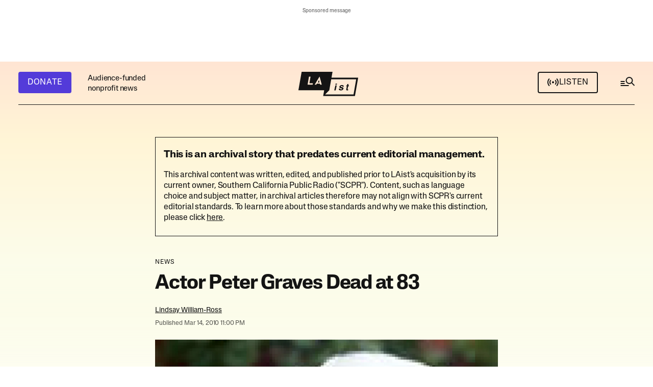

--- FILE ---
content_type: text/html; charset=utf-8
request_url: https://www.google.com/recaptcha/api2/anchor?ar=1&k=6LeyPEIlAAAAAPHMHlMH75IDpi4zj-rg0_a5lZ1t&co=aHR0cHM6Ly9sYWlzdC5jb206NDQz&hl=en&v=PoyoqOPhxBO7pBk68S4YbpHZ&size=invisible&anchor-ms=20000&execute-ms=30000&cb=us8ohgmahwf3
body_size: 48812
content:
<!DOCTYPE HTML><html dir="ltr" lang="en"><head><meta http-equiv="Content-Type" content="text/html; charset=UTF-8">
<meta http-equiv="X-UA-Compatible" content="IE=edge">
<title>reCAPTCHA</title>
<style type="text/css">
/* cyrillic-ext */
@font-face {
  font-family: 'Roboto';
  font-style: normal;
  font-weight: 400;
  font-stretch: 100%;
  src: url(//fonts.gstatic.com/s/roboto/v48/KFO7CnqEu92Fr1ME7kSn66aGLdTylUAMa3GUBHMdazTgWw.woff2) format('woff2');
  unicode-range: U+0460-052F, U+1C80-1C8A, U+20B4, U+2DE0-2DFF, U+A640-A69F, U+FE2E-FE2F;
}
/* cyrillic */
@font-face {
  font-family: 'Roboto';
  font-style: normal;
  font-weight: 400;
  font-stretch: 100%;
  src: url(//fonts.gstatic.com/s/roboto/v48/KFO7CnqEu92Fr1ME7kSn66aGLdTylUAMa3iUBHMdazTgWw.woff2) format('woff2');
  unicode-range: U+0301, U+0400-045F, U+0490-0491, U+04B0-04B1, U+2116;
}
/* greek-ext */
@font-face {
  font-family: 'Roboto';
  font-style: normal;
  font-weight: 400;
  font-stretch: 100%;
  src: url(//fonts.gstatic.com/s/roboto/v48/KFO7CnqEu92Fr1ME7kSn66aGLdTylUAMa3CUBHMdazTgWw.woff2) format('woff2');
  unicode-range: U+1F00-1FFF;
}
/* greek */
@font-face {
  font-family: 'Roboto';
  font-style: normal;
  font-weight: 400;
  font-stretch: 100%;
  src: url(//fonts.gstatic.com/s/roboto/v48/KFO7CnqEu92Fr1ME7kSn66aGLdTylUAMa3-UBHMdazTgWw.woff2) format('woff2');
  unicode-range: U+0370-0377, U+037A-037F, U+0384-038A, U+038C, U+038E-03A1, U+03A3-03FF;
}
/* math */
@font-face {
  font-family: 'Roboto';
  font-style: normal;
  font-weight: 400;
  font-stretch: 100%;
  src: url(//fonts.gstatic.com/s/roboto/v48/KFO7CnqEu92Fr1ME7kSn66aGLdTylUAMawCUBHMdazTgWw.woff2) format('woff2');
  unicode-range: U+0302-0303, U+0305, U+0307-0308, U+0310, U+0312, U+0315, U+031A, U+0326-0327, U+032C, U+032F-0330, U+0332-0333, U+0338, U+033A, U+0346, U+034D, U+0391-03A1, U+03A3-03A9, U+03B1-03C9, U+03D1, U+03D5-03D6, U+03F0-03F1, U+03F4-03F5, U+2016-2017, U+2034-2038, U+203C, U+2040, U+2043, U+2047, U+2050, U+2057, U+205F, U+2070-2071, U+2074-208E, U+2090-209C, U+20D0-20DC, U+20E1, U+20E5-20EF, U+2100-2112, U+2114-2115, U+2117-2121, U+2123-214F, U+2190, U+2192, U+2194-21AE, U+21B0-21E5, U+21F1-21F2, U+21F4-2211, U+2213-2214, U+2216-22FF, U+2308-230B, U+2310, U+2319, U+231C-2321, U+2336-237A, U+237C, U+2395, U+239B-23B7, U+23D0, U+23DC-23E1, U+2474-2475, U+25AF, U+25B3, U+25B7, U+25BD, U+25C1, U+25CA, U+25CC, U+25FB, U+266D-266F, U+27C0-27FF, U+2900-2AFF, U+2B0E-2B11, U+2B30-2B4C, U+2BFE, U+3030, U+FF5B, U+FF5D, U+1D400-1D7FF, U+1EE00-1EEFF;
}
/* symbols */
@font-face {
  font-family: 'Roboto';
  font-style: normal;
  font-weight: 400;
  font-stretch: 100%;
  src: url(//fonts.gstatic.com/s/roboto/v48/KFO7CnqEu92Fr1ME7kSn66aGLdTylUAMaxKUBHMdazTgWw.woff2) format('woff2');
  unicode-range: U+0001-000C, U+000E-001F, U+007F-009F, U+20DD-20E0, U+20E2-20E4, U+2150-218F, U+2190, U+2192, U+2194-2199, U+21AF, U+21E6-21F0, U+21F3, U+2218-2219, U+2299, U+22C4-22C6, U+2300-243F, U+2440-244A, U+2460-24FF, U+25A0-27BF, U+2800-28FF, U+2921-2922, U+2981, U+29BF, U+29EB, U+2B00-2BFF, U+4DC0-4DFF, U+FFF9-FFFB, U+10140-1018E, U+10190-1019C, U+101A0, U+101D0-101FD, U+102E0-102FB, U+10E60-10E7E, U+1D2C0-1D2D3, U+1D2E0-1D37F, U+1F000-1F0FF, U+1F100-1F1AD, U+1F1E6-1F1FF, U+1F30D-1F30F, U+1F315, U+1F31C, U+1F31E, U+1F320-1F32C, U+1F336, U+1F378, U+1F37D, U+1F382, U+1F393-1F39F, U+1F3A7-1F3A8, U+1F3AC-1F3AF, U+1F3C2, U+1F3C4-1F3C6, U+1F3CA-1F3CE, U+1F3D4-1F3E0, U+1F3ED, U+1F3F1-1F3F3, U+1F3F5-1F3F7, U+1F408, U+1F415, U+1F41F, U+1F426, U+1F43F, U+1F441-1F442, U+1F444, U+1F446-1F449, U+1F44C-1F44E, U+1F453, U+1F46A, U+1F47D, U+1F4A3, U+1F4B0, U+1F4B3, U+1F4B9, U+1F4BB, U+1F4BF, U+1F4C8-1F4CB, U+1F4D6, U+1F4DA, U+1F4DF, U+1F4E3-1F4E6, U+1F4EA-1F4ED, U+1F4F7, U+1F4F9-1F4FB, U+1F4FD-1F4FE, U+1F503, U+1F507-1F50B, U+1F50D, U+1F512-1F513, U+1F53E-1F54A, U+1F54F-1F5FA, U+1F610, U+1F650-1F67F, U+1F687, U+1F68D, U+1F691, U+1F694, U+1F698, U+1F6AD, U+1F6B2, U+1F6B9-1F6BA, U+1F6BC, U+1F6C6-1F6CF, U+1F6D3-1F6D7, U+1F6E0-1F6EA, U+1F6F0-1F6F3, U+1F6F7-1F6FC, U+1F700-1F7FF, U+1F800-1F80B, U+1F810-1F847, U+1F850-1F859, U+1F860-1F887, U+1F890-1F8AD, U+1F8B0-1F8BB, U+1F8C0-1F8C1, U+1F900-1F90B, U+1F93B, U+1F946, U+1F984, U+1F996, U+1F9E9, U+1FA00-1FA6F, U+1FA70-1FA7C, U+1FA80-1FA89, U+1FA8F-1FAC6, U+1FACE-1FADC, U+1FADF-1FAE9, U+1FAF0-1FAF8, U+1FB00-1FBFF;
}
/* vietnamese */
@font-face {
  font-family: 'Roboto';
  font-style: normal;
  font-weight: 400;
  font-stretch: 100%;
  src: url(//fonts.gstatic.com/s/roboto/v48/KFO7CnqEu92Fr1ME7kSn66aGLdTylUAMa3OUBHMdazTgWw.woff2) format('woff2');
  unicode-range: U+0102-0103, U+0110-0111, U+0128-0129, U+0168-0169, U+01A0-01A1, U+01AF-01B0, U+0300-0301, U+0303-0304, U+0308-0309, U+0323, U+0329, U+1EA0-1EF9, U+20AB;
}
/* latin-ext */
@font-face {
  font-family: 'Roboto';
  font-style: normal;
  font-weight: 400;
  font-stretch: 100%;
  src: url(//fonts.gstatic.com/s/roboto/v48/KFO7CnqEu92Fr1ME7kSn66aGLdTylUAMa3KUBHMdazTgWw.woff2) format('woff2');
  unicode-range: U+0100-02BA, U+02BD-02C5, U+02C7-02CC, U+02CE-02D7, U+02DD-02FF, U+0304, U+0308, U+0329, U+1D00-1DBF, U+1E00-1E9F, U+1EF2-1EFF, U+2020, U+20A0-20AB, U+20AD-20C0, U+2113, U+2C60-2C7F, U+A720-A7FF;
}
/* latin */
@font-face {
  font-family: 'Roboto';
  font-style: normal;
  font-weight: 400;
  font-stretch: 100%;
  src: url(//fonts.gstatic.com/s/roboto/v48/KFO7CnqEu92Fr1ME7kSn66aGLdTylUAMa3yUBHMdazQ.woff2) format('woff2');
  unicode-range: U+0000-00FF, U+0131, U+0152-0153, U+02BB-02BC, U+02C6, U+02DA, U+02DC, U+0304, U+0308, U+0329, U+2000-206F, U+20AC, U+2122, U+2191, U+2193, U+2212, U+2215, U+FEFF, U+FFFD;
}
/* cyrillic-ext */
@font-face {
  font-family: 'Roboto';
  font-style: normal;
  font-weight: 500;
  font-stretch: 100%;
  src: url(//fonts.gstatic.com/s/roboto/v48/KFO7CnqEu92Fr1ME7kSn66aGLdTylUAMa3GUBHMdazTgWw.woff2) format('woff2');
  unicode-range: U+0460-052F, U+1C80-1C8A, U+20B4, U+2DE0-2DFF, U+A640-A69F, U+FE2E-FE2F;
}
/* cyrillic */
@font-face {
  font-family: 'Roboto';
  font-style: normal;
  font-weight: 500;
  font-stretch: 100%;
  src: url(//fonts.gstatic.com/s/roboto/v48/KFO7CnqEu92Fr1ME7kSn66aGLdTylUAMa3iUBHMdazTgWw.woff2) format('woff2');
  unicode-range: U+0301, U+0400-045F, U+0490-0491, U+04B0-04B1, U+2116;
}
/* greek-ext */
@font-face {
  font-family: 'Roboto';
  font-style: normal;
  font-weight: 500;
  font-stretch: 100%;
  src: url(//fonts.gstatic.com/s/roboto/v48/KFO7CnqEu92Fr1ME7kSn66aGLdTylUAMa3CUBHMdazTgWw.woff2) format('woff2');
  unicode-range: U+1F00-1FFF;
}
/* greek */
@font-face {
  font-family: 'Roboto';
  font-style: normal;
  font-weight: 500;
  font-stretch: 100%;
  src: url(//fonts.gstatic.com/s/roboto/v48/KFO7CnqEu92Fr1ME7kSn66aGLdTylUAMa3-UBHMdazTgWw.woff2) format('woff2');
  unicode-range: U+0370-0377, U+037A-037F, U+0384-038A, U+038C, U+038E-03A1, U+03A3-03FF;
}
/* math */
@font-face {
  font-family: 'Roboto';
  font-style: normal;
  font-weight: 500;
  font-stretch: 100%;
  src: url(//fonts.gstatic.com/s/roboto/v48/KFO7CnqEu92Fr1ME7kSn66aGLdTylUAMawCUBHMdazTgWw.woff2) format('woff2');
  unicode-range: U+0302-0303, U+0305, U+0307-0308, U+0310, U+0312, U+0315, U+031A, U+0326-0327, U+032C, U+032F-0330, U+0332-0333, U+0338, U+033A, U+0346, U+034D, U+0391-03A1, U+03A3-03A9, U+03B1-03C9, U+03D1, U+03D5-03D6, U+03F0-03F1, U+03F4-03F5, U+2016-2017, U+2034-2038, U+203C, U+2040, U+2043, U+2047, U+2050, U+2057, U+205F, U+2070-2071, U+2074-208E, U+2090-209C, U+20D0-20DC, U+20E1, U+20E5-20EF, U+2100-2112, U+2114-2115, U+2117-2121, U+2123-214F, U+2190, U+2192, U+2194-21AE, U+21B0-21E5, U+21F1-21F2, U+21F4-2211, U+2213-2214, U+2216-22FF, U+2308-230B, U+2310, U+2319, U+231C-2321, U+2336-237A, U+237C, U+2395, U+239B-23B7, U+23D0, U+23DC-23E1, U+2474-2475, U+25AF, U+25B3, U+25B7, U+25BD, U+25C1, U+25CA, U+25CC, U+25FB, U+266D-266F, U+27C0-27FF, U+2900-2AFF, U+2B0E-2B11, U+2B30-2B4C, U+2BFE, U+3030, U+FF5B, U+FF5D, U+1D400-1D7FF, U+1EE00-1EEFF;
}
/* symbols */
@font-face {
  font-family: 'Roboto';
  font-style: normal;
  font-weight: 500;
  font-stretch: 100%;
  src: url(//fonts.gstatic.com/s/roboto/v48/KFO7CnqEu92Fr1ME7kSn66aGLdTylUAMaxKUBHMdazTgWw.woff2) format('woff2');
  unicode-range: U+0001-000C, U+000E-001F, U+007F-009F, U+20DD-20E0, U+20E2-20E4, U+2150-218F, U+2190, U+2192, U+2194-2199, U+21AF, U+21E6-21F0, U+21F3, U+2218-2219, U+2299, U+22C4-22C6, U+2300-243F, U+2440-244A, U+2460-24FF, U+25A0-27BF, U+2800-28FF, U+2921-2922, U+2981, U+29BF, U+29EB, U+2B00-2BFF, U+4DC0-4DFF, U+FFF9-FFFB, U+10140-1018E, U+10190-1019C, U+101A0, U+101D0-101FD, U+102E0-102FB, U+10E60-10E7E, U+1D2C0-1D2D3, U+1D2E0-1D37F, U+1F000-1F0FF, U+1F100-1F1AD, U+1F1E6-1F1FF, U+1F30D-1F30F, U+1F315, U+1F31C, U+1F31E, U+1F320-1F32C, U+1F336, U+1F378, U+1F37D, U+1F382, U+1F393-1F39F, U+1F3A7-1F3A8, U+1F3AC-1F3AF, U+1F3C2, U+1F3C4-1F3C6, U+1F3CA-1F3CE, U+1F3D4-1F3E0, U+1F3ED, U+1F3F1-1F3F3, U+1F3F5-1F3F7, U+1F408, U+1F415, U+1F41F, U+1F426, U+1F43F, U+1F441-1F442, U+1F444, U+1F446-1F449, U+1F44C-1F44E, U+1F453, U+1F46A, U+1F47D, U+1F4A3, U+1F4B0, U+1F4B3, U+1F4B9, U+1F4BB, U+1F4BF, U+1F4C8-1F4CB, U+1F4D6, U+1F4DA, U+1F4DF, U+1F4E3-1F4E6, U+1F4EA-1F4ED, U+1F4F7, U+1F4F9-1F4FB, U+1F4FD-1F4FE, U+1F503, U+1F507-1F50B, U+1F50D, U+1F512-1F513, U+1F53E-1F54A, U+1F54F-1F5FA, U+1F610, U+1F650-1F67F, U+1F687, U+1F68D, U+1F691, U+1F694, U+1F698, U+1F6AD, U+1F6B2, U+1F6B9-1F6BA, U+1F6BC, U+1F6C6-1F6CF, U+1F6D3-1F6D7, U+1F6E0-1F6EA, U+1F6F0-1F6F3, U+1F6F7-1F6FC, U+1F700-1F7FF, U+1F800-1F80B, U+1F810-1F847, U+1F850-1F859, U+1F860-1F887, U+1F890-1F8AD, U+1F8B0-1F8BB, U+1F8C0-1F8C1, U+1F900-1F90B, U+1F93B, U+1F946, U+1F984, U+1F996, U+1F9E9, U+1FA00-1FA6F, U+1FA70-1FA7C, U+1FA80-1FA89, U+1FA8F-1FAC6, U+1FACE-1FADC, U+1FADF-1FAE9, U+1FAF0-1FAF8, U+1FB00-1FBFF;
}
/* vietnamese */
@font-face {
  font-family: 'Roboto';
  font-style: normal;
  font-weight: 500;
  font-stretch: 100%;
  src: url(//fonts.gstatic.com/s/roboto/v48/KFO7CnqEu92Fr1ME7kSn66aGLdTylUAMa3OUBHMdazTgWw.woff2) format('woff2');
  unicode-range: U+0102-0103, U+0110-0111, U+0128-0129, U+0168-0169, U+01A0-01A1, U+01AF-01B0, U+0300-0301, U+0303-0304, U+0308-0309, U+0323, U+0329, U+1EA0-1EF9, U+20AB;
}
/* latin-ext */
@font-face {
  font-family: 'Roboto';
  font-style: normal;
  font-weight: 500;
  font-stretch: 100%;
  src: url(//fonts.gstatic.com/s/roboto/v48/KFO7CnqEu92Fr1ME7kSn66aGLdTylUAMa3KUBHMdazTgWw.woff2) format('woff2');
  unicode-range: U+0100-02BA, U+02BD-02C5, U+02C7-02CC, U+02CE-02D7, U+02DD-02FF, U+0304, U+0308, U+0329, U+1D00-1DBF, U+1E00-1E9F, U+1EF2-1EFF, U+2020, U+20A0-20AB, U+20AD-20C0, U+2113, U+2C60-2C7F, U+A720-A7FF;
}
/* latin */
@font-face {
  font-family: 'Roboto';
  font-style: normal;
  font-weight: 500;
  font-stretch: 100%;
  src: url(//fonts.gstatic.com/s/roboto/v48/KFO7CnqEu92Fr1ME7kSn66aGLdTylUAMa3yUBHMdazQ.woff2) format('woff2');
  unicode-range: U+0000-00FF, U+0131, U+0152-0153, U+02BB-02BC, U+02C6, U+02DA, U+02DC, U+0304, U+0308, U+0329, U+2000-206F, U+20AC, U+2122, U+2191, U+2193, U+2212, U+2215, U+FEFF, U+FFFD;
}
/* cyrillic-ext */
@font-face {
  font-family: 'Roboto';
  font-style: normal;
  font-weight: 900;
  font-stretch: 100%;
  src: url(//fonts.gstatic.com/s/roboto/v48/KFO7CnqEu92Fr1ME7kSn66aGLdTylUAMa3GUBHMdazTgWw.woff2) format('woff2');
  unicode-range: U+0460-052F, U+1C80-1C8A, U+20B4, U+2DE0-2DFF, U+A640-A69F, U+FE2E-FE2F;
}
/* cyrillic */
@font-face {
  font-family: 'Roboto';
  font-style: normal;
  font-weight: 900;
  font-stretch: 100%;
  src: url(//fonts.gstatic.com/s/roboto/v48/KFO7CnqEu92Fr1ME7kSn66aGLdTylUAMa3iUBHMdazTgWw.woff2) format('woff2');
  unicode-range: U+0301, U+0400-045F, U+0490-0491, U+04B0-04B1, U+2116;
}
/* greek-ext */
@font-face {
  font-family: 'Roboto';
  font-style: normal;
  font-weight: 900;
  font-stretch: 100%;
  src: url(//fonts.gstatic.com/s/roboto/v48/KFO7CnqEu92Fr1ME7kSn66aGLdTylUAMa3CUBHMdazTgWw.woff2) format('woff2');
  unicode-range: U+1F00-1FFF;
}
/* greek */
@font-face {
  font-family: 'Roboto';
  font-style: normal;
  font-weight: 900;
  font-stretch: 100%;
  src: url(//fonts.gstatic.com/s/roboto/v48/KFO7CnqEu92Fr1ME7kSn66aGLdTylUAMa3-UBHMdazTgWw.woff2) format('woff2');
  unicode-range: U+0370-0377, U+037A-037F, U+0384-038A, U+038C, U+038E-03A1, U+03A3-03FF;
}
/* math */
@font-face {
  font-family: 'Roboto';
  font-style: normal;
  font-weight: 900;
  font-stretch: 100%;
  src: url(//fonts.gstatic.com/s/roboto/v48/KFO7CnqEu92Fr1ME7kSn66aGLdTylUAMawCUBHMdazTgWw.woff2) format('woff2');
  unicode-range: U+0302-0303, U+0305, U+0307-0308, U+0310, U+0312, U+0315, U+031A, U+0326-0327, U+032C, U+032F-0330, U+0332-0333, U+0338, U+033A, U+0346, U+034D, U+0391-03A1, U+03A3-03A9, U+03B1-03C9, U+03D1, U+03D5-03D6, U+03F0-03F1, U+03F4-03F5, U+2016-2017, U+2034-2038, U+203C, U+2040, U+2043, U+2047, U+2050, U+2057, U+205F, U+2070-2071, U+2074-208E, U+2090-209C, U+20D0-20DC, U+20E1, U+20E5-20EF, U+2100-2112, U+2114-2115, U+2117-2121, U+2123-214F, U+2190, U+2192, U+2194-21AE, U+21B0-21E5, U+21F1-21F2, U+21F4-2211, U+2213-2214, U+2216-22FF, U+2308-230B, U+2310, U+2319, U+231C-2321, U+2336-237A, U+237C, U+2395, U+239B-23B7, U+23D0, U+23DC-23E1, U+2474-2475, U+25AF, U+25B3, U+25B7, U+25BD, U+25C1, U+25CA, U+25CC, U+25FB, U+266D-266F, U+27C0-27FF, U+2900-2AFF, U+2B0E-2B11, U+2B30-2B4C, U+2BFE, U+3030, U+FF5B, U+FF5D, U+1D400-1D7FF, U+1EE00-1EEFF;
}
/* symbols */
@font-face {
  font-family: 'Roboto';
  font-style: normal;
  font-weight: 900;
  font-stretch: 100%;
  src: url(//fonts.gstatic.com/s/roboto/v48/KFO7CnqEu92Fr1ME7kSn66aGLdTylUAMaxKUBHMdazTgWw.woff2) format('woff2');
  unicode-range: U+0001-000C, U+000E-001F, U+007F-009F, U+20DD-20E0, U+20E2-20E4, U+2150-218F, U+2190, U+2192, U+2194-2199, U+21AF, U+21E6-21F0, U+21F3, U+2218-2219, U+2299, U+22C4-22C6, U+2300-243F, U+2440-244A, U+2460-24FF, U+25A0-27BF, U+2800-28FF, U+2921-2922, U+2981, U+29BF, U+29EB, U+2B00-2BFF, U+4DC0-4DFF, U+FFF9-FFFB, U+10140-1018E, U+10190-1019C, U+101A0, U+101D0-101FD, U+102E0-102FB, U+10E60-10E7E, U+1D2C0-1D2D3, U+1D2E0-1D37F, U+1F000-1F0FF, U+1F100-1F1AD, U+1F1E6-1F1FF, U+1F30D-1F30F, U+1F315, U+1F31C, U+1F31E, U+1F320-1F32C, U+1F336, U+1F378, U+1F37D, U+1F382, U+1F393-1F39F, U+1F3A7-1F3A8, U+1F3AC-1F3AF, U+1F3C2, U+1F3C4-1F3C6, U+1F3CA-1F3CE, U+1F3D4-1F3E0, U+1F3ED, U+1F3F1-1F3F3, U+1F3F5-1F3F7, U+1F408, U+1F415, U+1F41F, U+1F426, U+1F43F, U+1F441-1F442, U+1F444, U+1F446-1F449, U+1F44C-1F44E, U+1F453, U+1F46A, U+1F47D, U+1F4A3, U+1F4B0, U+1F4B3, U+1F4B9, U+1F4BB, U+1F4BF, U+1F4C8-1F4CB, U+1F4D6, U+1F4DA, U+1F4DF, U+1F4E3-1F4E6, U+1F4EA-1F4ED, U+1F4F7, U+1F4F9-1F4FB, U+1F4FD-1F4FE, U+1F503, U+1F507-1F50B, U+1F50D, U+1F512-1F513, U+1F53E-1F54A, U+1F54F-1F5FA, U+1F610, U+1F650-1F67F, U+1F687, U+1F68D, U+1F691, U+1F694, U+1F698, U+1F6AD, U+1F6B2, U+1F6B9-1F6BA, U+1F6BC, U+1F6C6-1F6CF, U+1F6D3-1F6D7, U+1F6E0-1F6EA, U+1F6F0-1F6F3, U+1F6F7-1F6FC, U+1F700-1F7FF, U+1F800-1F80B, U+1F810-1F847, U+1F850-1F859, U+1F860-1F887, U+1F890-1F8AD, U+1F8B0-1F8BB, U+1F8C0-1F8C1, U+1F900-1F90B, U+1F93B, U+1F946, U+1F984, U+1F996, U+1F9E9, U+1FA00-1FA6F, U+1FA70-1FA7C, U+1FA80-1FA89, U+1FA8F-1FAC6, U+1FACE-1FADC, U+1FADF-1FAE9, U+1FAF0-1FAF8, U+1FB00-1FBFF;
}
/* vietnamese */
@font-face {
  font-family: 'Roboto';
  font-style: normal;
  font-weight: 900;
  font-stretch: 100%;
  src: url(//fonts.gstatic.com/s/roboto/v48/KFO7CnqEu92Fr1ME7kSn66aGLdTylUAMa3OUBHMdazTgWw.woff2) format('woff2');
  unicode-range: U+0102-0103, U+0110-0111, U+0128-0129, U+0168-0169, U+01A0-01A1, U+01AF-01B0, U+0300-0301, U+0303-0304, U+0308-0309, U+0323, U+0329, U+1EA0-1EF9, U+20AB;
}
/* latin-ext */
@font-face {
  font-family: 'Roboto';
  font-style: normal;
  font-weight: 900;
  font-stretch: 100%;
  src: url(//fonts.gstatic.com/s/roboto/v48/KFO7CnqEu92Fr1ME7kSn66aGLdTylUAMa3KUBHMdazTgWw.woff2) format('woff2');
  unicode-range: U+0100-02BA, U+02BD-02C5, U+02C7-02CC, U+02CE-02D7, U+02DD-02FF, U+0304, U+0308, U+0329, U+1D00-1DBF, U+1E00-1E9F, U+1EF2-1EFF, U+2020, U+20A0-20AB, U+20AD-20C0, U+2113, U+2C60-2C7F, U+A720-A7FF;
}
/* latin */
@font-face {
  font-family: 'Roboto';
  font-style: normal;
  font-weight: 900;
  font-stretch: 100%;
  src: url(//fonts.gstatic.com/s/roboto/v48/KFO7CnqEu92Fr1ME7kSn66aGLdTylUAMa3yUBHMdazQ.woff2) format('woff2');
  unicode-range: U+0000-00FF, U+0131, U+0152-0153, U+02BB-02BC, U+02C6, U+02DA, U+02DC, U+0304, U+0308, U+0329, U+2000-206F, U+20AC, U+2122, U+2191, U+2193, U+2212, U+2215, U+FEFF, U+FFFD;
}

</style>
<link rel="stylesheet" type="text/css" href="https://www.gstatic.com/recaptcha/releases/PoyoqOPhxBO7pBk68S4YbpHZ/styles__ltr.css">
<script nonce="fkNmyRWhkVn0RLjLfbAkmg" type="text/javascript">window['__recaptcha_api'] = 'https://www.google.com/recaptcha/api2/';</script>
<script type="text/javascript" src="https://www.gstatic.com/recaptcha/releases/PoyoqOPhxBO7pBk68S4YbpHZ/recaptcha__en.js" nonce="fkNmyRWhkVn0RLjLfbAkmg">
      
    </script></head>
<body><div id="rc-anchor-alert" class="rc-anchor-alert"></div>
<input type="hidden" id="recaptcha-token" value="[base64]">
<script type="text/javascript" nonce="fkNmyRWhkVn0RLjLfbAkmg">
      recaptcha.anchor.Main.init("[\x22ainput\x22,[\x22bgdata\x22,\x22\x22,\[base64]/[base64]/[base64]/ZyhXLGgpOnEoW04sMjEsbF0sVywwKSxoKSxmYWxzZSxmYWxzZSl9Y2F0Y2goayl7RygzNTgsVyk/[base64]/[base64]/[base64]/[base64]/[base64]/[base64]/[base64]/bmV3IEJbT10oRFswXSk6dz09Mj9uZXcgQltPXShEWzBdLERbMV0pOnc9PTM/bmV3IEJbT10oRFswXSxEWzFdLERbMl0pOnc9PTQ/[base64]/[base64]/[base64]/[base64]/[base64]\\u003d\x22,\[base64]\\u003d\\u003d\x22,\x22w75hwqfDlsOaS8OXw5rDjsOUYMOvbMOaY8KwwobDrHDDrBMpWh8pwoXCl8K/[base64]/DnlVUW8Kzw5nDg8OfBcK4w65PG0EqHcO/wp/Cpy7DpD7CrMOoeUNtwqQNwpZkZ8KsegrCiMOOw77CkxHCp0pBw5nDjknDtCTCgRV1wovDr8Oowq08w6kFQcKYKGrCj8KqAMOhwpjDgwkQwqPDmsKBARcmRMOhCnYNQMOLZXXDl8Kiw6HDrGtDHwoOw7XCgMOZw4RWwonDnlrCpCh/w7zChQlQwrgrZiUlX0XCk8K/w7bCv8Kuw7ISJjHCpwFAwolhMsKhc8K1wp7CuhQFQirCi27Dil0Jw6k7w7PDqCt1cntRCMKKw4pMw75CwrIYw7HDhyDCrS7ClsKKwq/DuxI/ZsKjwqvDjxkeRsO7w47Di8Ktw6vDokLCq1NUa8OlFcKnGMKLw4fDn8K6Dxl4wpnCnMO/dlcHKcKRGjvCvWgqwr5CUWtCaMOhYkPDk03CrcOCFsOVYxjClFIWQ8KscsKuw7jCrlZab8OSwpLCkMKOw6fDnhtJw6JwO8O8w44XO03Dox1wGXJLw6c2wpQVbcOuKjd6R8KqfW/[base64]/CiGRNQHrDrhbDvMK2MsKjfxISw7A5cR/[base64]/Cv0PDqX1ODcKKw5AxwqUcX2bDhsOLeH/DkEZ/XcKFN1DDgGPCvWHDvRQTDMK0HsKdw4PDpsKWw6jDiMKVbMKbw4TCg0XDv0nDryR5wrpFw7ZPwrxOD8KywpLDjsORCcKdwp7ChwPCk8KeccOuwrjCmsOfw6bDlcKEw65cwro7w59BXTDCm1LCnms9Z8K9ZMOXSsKJw5/Dtjx+w74KaD7CnhouwpE4IBTCgsK+wrbDkcKowqTCjCZrw5/Ck8O3DcO1w5d7w4QVLMKSwoksIcO3wrTDkWzCpcKiw4/CsCQcBcK8wqtkBDDDu8K9KnTDuMKDLUQgRxLDvWXChFRGw5EtTMKtScOpw4LCkcKCL3LDhMKaw5LDicKmw7JYw4d3VMOOwqzClMKVw6zDiUrCucOTAEZtC0XDqsOVwooUVhE+wp/Dln0nb8Kew6UMTsKGQlTCoRDCimjDlGoXB27DosOowr4RZ8O0DxbCj8K8CFV+wrrDucKawo3DhWXCgVZSw5wkW8KkIcKIYx4Swo3CjyXDmsKfDmnDr2AWwqnCocKTwqwYecO7KH/DisK8W3PDrWFIQ8K9IMKNwrPChMKGSsOdIMKXHnl0w6DCh8KUwprDvMOaLyDDg8OJw5JtecKOw7bDscKnw6NWDg3CrcKaFT5lVw3Dl8Osw5DCiMKpW0stKMO2GsOFwq4SwoMfeE7DrMO0wogtwpDCkX/DhWPDtsOTS8KxYzgCAMOEwqVCwrHDnzbDjMOxI8Ouc07CkcKqVMOmwok/B2BFLhtNHcOWRnzCtMOqcMO2w6fDssOLFsOBw4tJwojCh8KMwpEcw4knE8OeL2hVw61aXsOPw5dOwqQzw63DhcKOwrnCugDChsKMb8KAPll/aE5ddMOJYcONw7REw5TDh8KGw6TCm8KZw5fCh25qXRtiRChDWQBiw57Dk8KvJMOrbhPCt03DicOfwpzDnhbDkcKgwqdPIiPDgDdLwod2MsOYw44iwo1LGGDDlMO3IMOfwq5pYx0iw6TCg8OhICTCncOQw77DhXvDhsK0Km4/wotkw78NRMOEwqRzWn/CqDxGw5sqacOYR1jCkzPCjjfCp2VoKcKYDcKgdcOAD8OcRsO/w4MhNl1OFwTCh8OLYBnDnsKQw7XDrzvCu8OIw5luSlLDpEbCq3FVwqscVsKhb8OUwqVKf0I7TMOkwoRSCcKYTjXDmgnDqj8mJwwST8KSwpxTaMKewqpPwphLw7XChEJfwrh9YB/DkcOTeMO4EiDDlDVzKmPDmUrCjMONf8OZFTgidlnDkMONwrbDgn/Csik3wonCnS/CvsKCw4DDjcO0LsObw4jDrsKsZBwUFMKXw6TDlWhew5DCs2LDg8KxDl7Dg25hfEkNw6jCg37Cj8K/wrPDtG5dwp4Pw61bwpEySnnDhijDu8Kyw4rCqMOyUMKLH305bGvDnMKtD0rCvW9Jw5jCtlZMwos8GQI7WDtIw6PDuMKsLlYDwrXCjVV8w7w5wp/[base64]/[base64]/Cj8OeVD7CmnPDjsKjw5Aiw5vCgMK3GG8uVXsVwq7DuGodLzLCuAZMw5HDn8K2wrE3BsOKw5tmwrx1wqI1cwHCj8Kvwr9UdsORwoAwTsK+w6FnwrLCqD5mN8Kmw7/CiMO1w7RawqrDvTrDoX5EKzMkUmnDrMKmwoppAk0/w5rDssKcw5TCjE7Cq8OXQGUTwpzDvEc/HMKtwrPDusO2fsO5AMObwrDDuVVZPHbDljvCvMO4wpDDrHHCn8OkCz3Dj8Kgw5MvWnPCtnLDqALDsSfCjzBuw4XDjmpHRDgVRcKfcUcZVXjDjcKUGmZVHcOnKsK4wr4SwrESCsKdQywWwoPDo8OyKC7DhMKEKcKvw61dw6EDfyRAwrHCug/DtyZqw7Nuw7c8NMO6w4RhQBLCtsKUTFNvw5jDl8KiwojDk8OLwrfDjk7Cg0/ColfCunPDssKWB17CoCpvAMKXw50pw73Ci3jDhcOuDnnDv0nDnsOyWMOWOMKuwqvCrnAsw48Twog+KMKowp9Uwq/Dj1rDvMKoDUrCvgBsQcO6FHbDoAsjBGEWWMKVwp/Cv8O/w5dmMwTDgMKWaGJMw6tCTkLDv03DlsKzBMKBH8KySsKGwqrCnlHDmAzCp8K0w7Yaw55QZsOgw7rCtBnCn3jDm33CuEfDqC3Dg13DsD1yeXvDpnscMFAAKsKVTGjChsOxwrzDisKkwrJyw50sw4jDpXfCrEMxN8K6EhRvKT/Ci8KgKRnDgcKKwqvDnD4EfHHDi8Oqwp9mNcOYwodYwpRxBsK3eEsWPMKdwqg2Z0M/wqgqVsKww7Y2wrwmUMOUQk3DpMOYw6Qew4vCg8OKFMKQwpxGT8OTTljDoXXCqEjCn0FFw40AVChRO0LCgSkAD8Ofwp5qw7HCvcOWwpXCmE02LMKRaMOeX3RaMMOww5wcwrPCqy5+wqszwpFrwrnChhF1ChMyM8KDwprCsRrCq8KdwqjCrgTCh1/DvGkywrHDrT57wpvDqBsEY8OZQVMiFMK9Q8KSJnrDrsKLNsODwojCkMK2YBJRwoRdaAtew5lAw6jCp8OCw4HDhjbDv8Opw4lWVcO0dWnCusOqS39gwpjCnQLCqsKuA8OZWkdQFDjDuMOew4fDmXPDpS/Dl8OHw6osK8OowrrDoBrClzU0w4xqKsKcw6TCv8KNwo7Co8K8eibCocOTKxPCvhZ7B8Kiw652LUJFfh06w4QXwq01QkURwrbDlMO4RHDCmGI4c8OTdn7DlsKzZMO5wqsvFFnCrMKBPXTClsKqC2lIVcOkEsKmNMK3w7nCpsOiwpFbSMONDcOow6sFcW/DjcKZV3bCpTlUwpIgw6p8OlHCrWFmwrcibkTCtyzDh8OtwrICw6pXAcKnFsKxb8OrTMO9w5/Dq8Klw73CmmU/[base64]/eRXDmXLCo1sewoZ3ISPCo8Kcw47DmCoNI3hawq1EwqZYwpxnO2vDv0fDoV9BwoNSw5wLw5xSw73DrFPDvMKiwq7Ds8K3fTE9w5DDrB3DtMKLwqXCiDbCuUAqfE51w5nDoD/DsThWDMK2X8OHw7AoHsObw43CrMKdJ8OcInZaNBwsTcKAY8K5wqF7KWHCmMOpw6cGEicJw4wVDAbCrGrCinozw4bChcKYHnHCoxgDZcOILMOXw5DDtAomw4JKw4jCtBt9PsOPwoHCm8O3w4/[base64]/[base64]/WhbCrhgQw7zDsSXCk0IXXjIhNiHCsyINwo7DsMOCfAolBcOEwoFBRcK/wrXDqk87NF4sVsOBRsKowpXCh8OnwoUMw6nDoFLDvcOEwrNywolAw7cNXkzCq1ErwprCnW/DhMKQRsK3woUkw47Ch8OAbsOEU8O9wrFYKhbDoRgoecOoUMOHQ8KUwroCd13CjcOzEMK1w4HDl8KGw4sPLlJGw6nChMOcOcOzwq1yYWLCoV/ChcODc8KtWk8ow4LDu8KGw7w6ScOxwrlFO8OFw6lVOsKEw6dHE8KxPik4wqtUwpjCvcKAw5zDgsKXZsOawoTCsFpaw6LCukLCuMKWXsOrLsONwqIcC8K/W8KFw7AtE8Opw43DscK4Z3w/[base64]/[base64]/[base64]/[base64]/Cl8OFTSjDuQ4Rw6/DosObwrcsw43DrcOEcMOhQQPDvkHCpMKXw7PCt11BwpnDsMO5wqHDtBoewppvw78af8K/DsKuwp7DnFBKw4kowpbDqysywp3Dk8KMehfDocOMJ8OeBAExMlTCljNIwpfDl8OZf8OXwojCi8OcCCUaw7NnwqUaVsOcJcKIPD8AYcO9UHp0w70KD8Kgw6TCsVNSdMKdf8OFBsKRw7YCwqgXwozDmsORw7PCvDclVWrCl8KdwoE3w6cAByDDjj/[base64]/[base64]/CoHPCkMKXNcKsE8KSLsK9w77CicO5w5oawoDCr2Y6w5vDtDnCj2VMw6lOD8KWAyHCncK/wrPDrsOxOcKiV8KWD0wxw7RDwpIJD8KTwpnDjGrDkQNZPsOML8K9wrfClsKTwofCpsOkwpLCvsKHKcONPR0gJsK/L3LDpMOFw7FfbwFPF23Dj8Orw4zDpx4ew74cw5cdeQXCj8O3w5nCmcK/wrp5GsKtwoTDo3fDscKKGRBUw4fCuko0RMO1w6QLwqJgT8KiOAxOZRI6w65iwoDCuys1w4nCi8K1UWXDoMKKw4HDv8O6wq7Cp8Kow49KwqNaw6XDiEtHw6/[base64]/DkcOWwp1Ka8O5w4LCgSDCtEMSwqYkw61XVsKdVMKgIBHCn3R5aMKuwrXDsMKYw7HDmMK3w57ChQHCrGHCisKGw6nDgsKyw63Cl3XCh8OALMOcWFTDtcKpwqXCtsOJwqzCicOcwqpUdcKswqckfQxsw7cnwoggVsKGw4/DmRzDtMOkw7bDjMONB2YVwq8ZwpzDr8K2wqcxSsKnEXnCssO/w6fDtMKcwqnClRnCgB7CgMKOw5LCt8OAwosCwq1RGMKMwoIfwowPdcOBwq04ZsK4w71JUsKywqNNw5xKw6rDjxzDijHDpDbCisOgN8OFw6ZYwqvDkMOwIsOqPxQjI8KMWRZXc8OvO8KTQMOXMsOfwobDhG/DgMKQw4nChzbDrSJccjbCgwgRw5FIw408wp/CoQzDtx/DkMKGDcO2woBXwr3DvMKdw73DryBubsKte8KDw6zCuMOHCzREB2vCpF4Pw4LDukZew5zCgUvDunVKw5x1KULCl8O4wrQtw6XDsm9sAcOBJsK0BsO8UwlYQcOwL8KZw5JjelvDvGrChMKtfV9/Ojlkwog+N8K+w70+w5nCrWkaw7TDnAnDscOUwpXDrxvCjQzDgwVawpnDrClzQ8OaP0fCrT/Ds8Kfw4M1CgVrw4gTesOQc8KQHEkrMl3CsFvCgMK8KsOJAsO0YlzCp8K3Q8OdQGbCv1XCn8KYA8OCwr/DszErFUYfwrvCjMKiw5jDssObw57DgsKTSR5ew5vDjEXDlMKrwpQoWH3CusOrfyJlwr3CosK5w4gUw57CoDUbw7YMwrFxUF3DkFonw7LDnMOoKMKqw5RgZA5tJybDscKECGbCrMOpFkVcwrvCpU9Jw4jCmcOxVsOJw7rCncO6TVcRCcOqwqATZ8OSZHd/IMOYw7TCq8Kcw5vCk8KjbsK5w4U7QsOhwo3CvEnDicK8SDTDoCIsw7hOwoPCvsK9w79aGjjDvcOzOUh7O3x8wprDoWtyw5fCj8KhWsOdPyh3w6g2KMK4w7vCvsO1wqvCq8ONFVQ/JDRZYVsmwqLDkHdFeMOewrwNwoUlHMK2DcKjGMKqw7nDl8KCcMKowp/Cm8KVw4gow6UFw64OY8KhShdNwpbCk8O4wqjChcKbwrbDkVjCi0nDssOzwrtIwqjCmcK/XsKEwp8jSMOww7vCuhs7AcKiwqwjw44Fw53Dn8KjwqdqHcKQDcKhwrvDhnjCjEfDlyd1TSh/PFzCtsOPO8OSOXdsbk/DjCVsDzhAw6Q4ek7DjAE4GyzCoAdOwplWwqRwKMOGfMKJwrTDosOzd8K0w6w7EisdYsONw6jDm8OEwp1pw4IJw6nDqMKaZcOlwpUMVsK+wpsBw6nDuMOTw5JeX8K7JcOnYcO5w6JewrBKw7pBw7bCrxgRw6XCg8OYw6lFBcK5AgLDsMK5fy/ChlrDuMOuwqTDknY3w4bCt8OzdMOcWMOcwrQATVNDw5fDrcKowropTBTDrsKnwpTDhjs5w6PCtMO7WmLCr8O7DSnDqsKKCjvDqExDwrjCsQHCnkB+w5pPY8KIEEVIwrvChcK+w4/DssOIw53Dqn9XOsKDw4vCh8KGO1Ilw4fDqWZvw4TDmUxuw5rDnMOaKGTDqEfCscK9J2pKw5PCicOFw7gIwq7CtMOIwopMw7DCjMK3LUpVSQlMbMKPw6vDrkMQw5gTEX7DvMO/bsO1M8Kkelxhw4TDp1l5w6/Cl2jDgsK1w6gvWMK8wqo9a8OlMsKvwoVUwp3Cl8KYByfCssKnwq7Dn8OUw67DosKcYRxGw40IbijDqMOpwprDvcOPw6nCisOqwqrCkCzDm2NuwrzDocO8KwtaLnzDgSNTwp/CuMKTwojDqGnDoMKQw5JHwpPCqsK9w4cUfsOiwoXDuCXDrgDClQZ6UkvCmkcFLHQuw6U2VsOuRXwMUFPDh8Ojw4pyw7hRw4nDrRvDjlDDosKmw6bCjsK3wooZK8OyScKsMEx+C8KJw6bCsz9bPU/[base64]/w5fDhUEjFMO0aMKELUs/UmJYFsOGwqrCrMOgbMKuAR9vDVnCmSIwXCLCrcKAwofCqxvDr3PDu8KJw6fCuwXCmATCvMOsPcKMEsK4wp3Cp8OYN8KzTsO+w5vCjSvCoHzCnB0cwprClsOiDSFAw6jDrBF3w4caw7F1wrtYXnYXwoctw4AteX1NUW/Dom/DicOmLT8vwosvXwfCkFsUf8KJMsOGw7XCrCzCkcK+woLDkMOmOMOETznCgAc9w6zDnm3DlsOew505wobDoMO5FgTDqQgawobDqi5KVT/DicOIwqgsw4PDuhpgBMK3w45pwqnDuMKew77DqV0bw47Ci8KQwp51wqZyBMO+wrXCh8KbPcO1MsKBwr3ChcKaw5lGw77Cg8KMwowuXcKbOsKiM8Oew5zCuWzCp8OLJB7DmnzCpHI2w5/Ct8OxFsKkwq49wolpN34Swq0HJcOAw5EdF0IFwroSwpLDo0jDiMKRPiYyw7bCsDkzeMKzw73DisOXw6fCimLDoMK3ehp9wqrDjTd1E8OkwqR/w5bCu8OIw4A/w6srwrXDsm8Sf2jDi8OOL1VSw4HCncOtfDB4w63Cl0bCoig4HijCrVoAMTfCiUvChmRbFEfDjcOAwqnCk0nCrXNXWMOLw41+U8OBwqwvw5jCvsKANQxWwqPCrELDnSLDim/[base64]/[base64]/CF3Dn8OXT8OIw6cUw4VOwpg8Jwlew4liw4tFCsO1Lh9aw7LDn8O/w6jCrsKdTF/DuDfDmnzDhHfDocOWZMOaAFLDnsO+CsOcwqx8TX3Cn3LDnETCrSItw7PCuT8Ow6jCmcKuwp5ywpxfFk7DoMK4wpMNNlI4LMK+w67DsMOdLcObGMOqwq41EsOIw6vDmMKFCRd/w5jDsyhBcTtGw4nCp8OYDMOvfzXCoHViw59KPBLDuMOlw7t4Jg5TVMK1wpwfeMOWN8OZwpM1w4FxZWTCiG4Jw5/CssKJLH5/w6c5wqESb8Kxw6fCtnTDiMOaJMOZworCtzx2BTHDtsOFworCj1TDk1MYw5ZmBmrCjMOrwpc8EcOeF8OkBgJDwpDDngU3wr9HOGfDu8O6LFASwqt7w47CmcOZw6gdw63Cn8OYR8O/[base64]/[base64]/[base64]/Cv3rDqRgcwrbDisK+w495VAzDvBLDvcOfw58mw4zDpMKdwpHCqnfCoMOVwqPDp8Ouw6hLCx/[base64]/DslPDpsKZLmnCqcO5DMOTwowYUhrCgSUXSFHCr8OQS8Ogw50/w5VVcBo+w6vDpMKuJcKDwoB/wrbCq8KgYcOzaSB8wo4UM8KRw7XCpU3CqsOIb8KVWVjDmSRrdcOOw4AIw7nDgMKZG3pgdmNJwqJQwowAKcKFw48hwoPDq2t5wo/DjVlGwq/DnQlWdMK+wqXDt8KTwrzDojBXWFLDg8KCDQRTe8OkECjChGTCp8O9dHnCiHc0D2HDlH7CucOgwrjDoMOjL0nCkCYMwrjDuiQ4wpXCv8Knwrd4wqHDvgxndxDCqsOWw4NoHsOtwofDrG/[base64]/wpdsbhFRF8KBU1NHwp0Ew7tsbMK+w5RudEjDv8Oww5HDn8KcWMOHwqlCQ1bCoXvCgMK+ZMKuw6PDgcKGwofCo8O8wp/CoG93wrYldm3Cs19MXEHCiCDCvMKEw7fDrCkvwpd2w6UuwrM/acKFY8O/HCHDiMKZwr1oB2NEO8OddWMpbsONwrZJQsOuesOUT8K/eC3Din9vbsK3wrRMw4fDucKcwpPDt8K1TxkKwqBpP8OPwovCqMKXJ8KFXcKOw5o6wppDwqnDiwbChMKqPD09dnjCulbCuFZ9TG4iBX/DoiTDiWrDv8OjWDA1eMKkwoPDhVHDmRPDgMK0wqvCm8OqwrhLw51QPW/DnHjCkj3DoybDmR7DgcOxfMK4E8K/w5LDsyMYRmfDo8O2wppzw7l1IybCrToeAyBhw6pNOQNvw7ohw7zDjsO5wpN+WsOWwrx9PB9hcHHCqcKiB8OPWcO6XyVpwo5HJ8KPRkJDwqZKw4MTw7fDvMOgw4AEVi3DnMKNw5TDtwtxO3NmNcOXO0nDusOGwq8DfcOMVRoXRMOVa8Kdw58RIT8/bMOTaErDnjzCg8Kawp7Cn8OhdMOHwpgXw6fDg8KWHzjCjMKoa8K5RRZQS8OdMHPCoTZPw67DvwTDj2bDsgnDiiDCtG4qwr/DvjbDu8O8JxMcNcKZwrpGw6MFw6/Dgh8dw5NNNcK9eTTCrcOUF8KoQm/Ciz/Dpi0sITUrIMOfNcOIw7QEw4R7O8OCwp7DrU8GOErDn8OhwpBXCMOMHmLDnsOUwpvDkcKuwpxYw4lbYGRbJnTCnFPCoDzCl2/[base64]/CuREWwrJRw4woRsOKwpzCsW5SQBZYCcKffsO+w658QcKmQFHCkcKvBsOATMOCw6wjF8K7c8Ktw4p5ah/CrQXDnBN8w65PUVDDrcKfV8KcwpgZUcKQEMKWCEPCkcOtZcKMw6HCo8KNOl1kwp1Iw63DkzZVw7bDkwdKwrfCr8KdA2NAByccR8OoT37CrAI6WghCRB/[base64]/CmMOuR8KRwobCv8K9Gy/[base64]/Ct8OiwqXDsXUmEcKMwoURUAPCqMO0wrsqbCUBw5/[base64]/PcOjwrwFwrbDuF3CtcK5w6vDs8OEFBweZ8OTZGrDr8Kaw7syw6TCpMOiS8K9wqLClcKUwrwsRMKUw4MPaiHCkx1aesKbw6fDg8Orw4kVAnHDjT7DlsOZRnzDqBhPbsKOCmbDh8OGccOcDMO7wrFjMMOww5zChcOfwp/[base64]/eGpvR8Kowo0KEQQJwqzCmDd4w5bDrcOSKT1zwqBkw5jDsMObMMOaw4fDrHovw4PDlsOZHFPCjcOrw7DCuWgKA3RLw4V+AsKjCTnDpwXCs8O8KsK3XsOqwq7DpVLCg8OoMMOVwrHDg8KrfcKYwpVlwqnDvzFsL8KpwrN8FhDCkV/DlcKqwqzDqcOXw4xJwoXDgkRwPMKZw7Z9woo+w7xyw4jDvMKBCcKkw4bDmcKBbkwOYTzDp0BpAcKhwpEvUjYCRV/Ct1/DqMKNwqEOd8KUw6QUbsOPw7DDtsKvSMKCwrdswrRQwrfCmE7ClhvDqMO1JsOiSMKrwpXDoj9edEcmworCn8O+AsOTwqwbPMO/ZynCgsKVw6/[base64]/NjlYwr7Cng3Do1MWwoHCkQtiwrbDscK4RFoUFMOZPVFrT2rDqMKLZsKBw7fDosO+bkklwqs+XcKgV8KJLcOHKcK9H8OzwqfCq8OVAHvDkR4Ow7jDqsKFNcKqwp0uw4rDh8KkBiF7ZMO1w7fCjcOBcyo4fMOnwq9Cw6XCrH/CisO7wp1kVMKIZsOhE8K+w67CncO6UjVhw4Qrw4wlwrDCpm/CtsOZO8Oiw6PDrQQLw7Fgwo1ewpRlwqTDuHbCunfDu1cAw73Cr8OpwrTDjE7ChsOQw5fDggjCuTLCvXbDjMOgUWLCnR3Dg8OAwr/DhsKYdMKdGMK6UcORQsOqw5LCncKLwpPCrmB7HQMDSDJTdcKLNcOsw7rDtMOuw5puwrHDv0ofJsKMaSFKOcOnQ1REw54SwqhlGMKWY8OrJsKyWMOhMcKOw78IQHHDn8Oyw59lfMK3wqNSw4/CtVXCqcOSw5DCvcKIw4/DmcONw7AUw5B0a8OwwodhXT/[base64]/CjWkYwpwRw6rChwE9Y8KlEcO1Y8KYw4TDrVd6NnTCjMOwwpA/w7g8wrXChsKcwoEVD1cpJ8KwesKVwp9Cw6towpQnZcKHwqRMw6t2wodXw6XDp8KQLsOhXVI2w4LCrMKUR8OpIEzCusOiw6TCssKtwroyUcKKwpXCuH/ChsK3w4zDgsO5QcOSw4bCqcOnH8KJwqzDnsKgdMOcwoYxT8KEwp/DksOhY8KFVsOQKHTCtGMcw79Yw5XChcK+CMKDwrTDv3ZDwprCssOqwotdRWjCgsOYa8OrworCunDDrCk3wr5xwoAEw7I8PjnCr2pWwoPCrsKWMcKDFnXDgcKLwqQyw7nDoipdw6xyFyDCgl7CvxJjwoc6wpJww4FabVzCusK/[base64]/JEzCjG7DvhvCtHIrScO3OCAbwqETwp/DtRTCl8Orw6pIHMK4QwjDmwHChMKySk3Dh0/CmAAaa8O5dFs4bHzDi8OBw6o0wrA/[base64]/DqmTDpMKoasKAYsK9w5dTwobDkSpYwpXDjMOQw7nDo1jCtMOFe8KzJklvID83Wxgnw6l9ZMKrBsObw4rCq8Onw4HCvTbDi8KwETTChXrCu8OewrxMFh88woRgwppgw4LCoMOxw6bDlMKLYcOmPX88w5A2wqVYw4EqwqzDpMKEYDrCjsKhWD7CgRbDpSnDpcO/wpnDo8KdScKLFMOBw4kPbMO5C8KFw5wmfFPDhV/DssOAw7nDhV4cGcKpw6sbSSQ2QTwcw6rCtEnCh18vKlzDn1DCgMKiw6XDvcOSw7rCl112wpnDrGPDrMO6w7DCumJhw5dEM8Oaw6bCrVs0wrPDgcKow71Lwr/DjnfDmlPDmyvCsMORwoXDqAbDosKJY8O+TSDDosOKbcK0MEdbacK2U8Ogw7jDscKHX8Kswq3Ds8Klf8Kaw4Umw5bDncKww4x7U0LCi8O/w4dwF8OHWWbDjcKkKSTCoVAyScOCRX3DjQBLDMOyGsK7a8KLaTAZT01Fw4LCl30qwrM/FMK/w5XCo8Onw5Rqw5Jvw5rCnMKHGMKewp5nYRHDusKrIMObwrBIw54AwpTCssOrwp8mwq3Dp8KTw6h8w4jDvcK3wr3Ci8K6wql9B3bDr8OpN8OTwrvDhEJLwqzDjmh/wrQnw60fMMKew7UGw5RSw7DCkQxtwpvCn8ODSH/[base64]/[base64]/CncKrw7N2B8KzUUBfw5wgw4UADMOzOXExw60tSsK8SMO4S13CjHkga8OsKX3Djg0ZPsKpR8K2wolyCcKjWsOeacKaw5graVMjUCfDt1LCoDfDrHtvVQDCusKgwpfCoMOAEDvDpw3CucOewq/[base64]/Dn8O8RMOmN8KCw7HCnw3DhD3DsBBJTXTDr8KAwpDCjT/CmsOaw5EAw4XCuBFcw7zDnFQ3esOlIEzDp13CjAHCjzbChMO4w7ELa8KQSsO8O8KqO8OjwqXCgsKGw5Nbw7RNw4BkSz3Dh3XDnsKCYsOAwpomw5HDj2vDoMOcKW4xOMOqNcKXJGzCi8OKPzQbLMKlw4N1FkfCn3JBwq9HbsO0FCkLw6PDlAzDu8O/woA1GcO9wpDDj2wMw5oPW8KkAkHDgwDDt3czRz7DpcOQwqDDmhooRX1KN8OTwrs2woVnw7PDs3A6JgTCrCnDt8KMdhrDqsOpwqAxw5YIwoNqwoZdA8KiaW5GacOjwqvCu2Ecw7vDpsOzwrFxQ8KuJsOOw6Y2woHClU/CvcOxw4bDhcOwwohjw6fDhcKUQyBow7vCr8KZwosyWsO0ZzYAw4gJPXPDksOqw6lHDcOaKHpzw5/CvS57On0nHsObwr/[base64]/[base64]/[base64]/DiAwXKcKkwrLCjsKBR2rCpsOEIMO8GMKrGT0GVjDCpMKmXMOfwp1jw4bDiRoSwpVuw4jClcKFFkZURWwdwq3DiC3CgU/CiFvDusKLFcKXw7zDjhfCjcOCaDHDhylzw4g8G8KPworDkcOLJ8KGwqXDosKTWH7CoT7CuzvCgV/Dgy8/w5gmZ8OwXcKlw5U7TMKRw67Cv8Okw7dIFGzDgMOxIGB/KMOJQcOreSXCp1XDlcOnwrQganPCgjU9w5UgGMK3fkJ0wrjCtMOwKcKvwpnCrgVBOsKqd18gX8KXdC/[base64]/CocOcw7jClMOywr46bsKWNmoQeGcrH8OoTMK7UcORcDLCozvDtsOCw4AbQQnDosKYw6XDtSQCZ8OTwrx4w5Rnw4sbwpHCtXMneRvDrRfDtMO4cMOtwoxbwqrDoMO4wrjDjsOMSlNgRlfDp245w5fDhwUmOcOXMMKDw4nDscOSwpfDmMKzwrkaP8ONwo/CvcOWesKUw4YKVMKMw6XCt8OgTMKUVCXChxvDsMODw6NsWGMXV8KQw7jCu8K5wr5xwqRUw7UEwqt4wpk8w5pOVsOnBwUawonCh8KfwoLCvMKROgQWwpDCm8Oiw7R+SSjCpsOYwqd6fMOsayFwAcKdHApDw6hfF8OVIiJufcKrw594C8K4bT/Cmlk4w59cwrHDk8OXw5bCoGnClcKtJ8Kzwp/[base64]/F8O/w6bCisKPw5JdflbCtsKvw6Row53DmsO/LsOYeMOPwpHCiMOXwrkVOcKzQ8KWDsO0w70WwoJ0YkgmQh/CocO+Ol3Dr8Kvw4ldw5zCmcO5Y17Cu3J3wqDDtTAgDhMjIMKBJ8K+YUAfw7jDhlsQw6/CrjcFA8KfTVbDlcKgwqp7w5t7wol2w7bCvsK9wrLDvXPCn0BAwqt2UcO1cGnDuMK/IsOtDirDtAQbw4DCjmLCgMKjw4XCoVsdGwvCu8KZw4ttb8KCwopBwobDkS/DnRQFw4saw6Q7wo/[base64]/DjAJOIsKFJcOKwqXDjXjClQZpczrDpAUjw4djw45iw6XCtk7Ch8OYAWDCi8OhwqtBQ8KXwrTDvTXChcKYwpVWw6haccKIH8OwB8KlXcKtFsOcYGjCsRDDnsOww6LDpSvCoDo/w6YwNUHDiMK0w7PDvcKia0rDgzrDncKmw77Cn2pnXcKrw4l6w4LCmwDDlcKQw6M6w6g2MUXDqAoEczbDn8OHZcORNsKuwqnDiR4se8OowrVtw4DClWgfXsO3wrUNw5fDncK+w6xHwoQcDj1Mw4d1Az/CqcOlwq8Uw6zCoDR4wq8Bby5RUnTCmFt+w6HDjcONY8KWPsK7D1/Ct8Omw5rDlMKGwqkfwoZCYhHCpinClQhswobDjnkEMG7Dr3tYVUx0w4TCjsK3w4kvwo3Cg8OgOcKDEMKQGMOVM2R5w5nDrBHCgUzDsQDCph3Du8KbO8OSAm49B28SNsOHw61ww4x7fcO9wqzDtVw4CSRXw7rClRhQWz/Cp3JmwoLCqyIuF8KQeMK1wrrDpEJMwoYzwpPCl8KpwoDDvmcZwocIw61KwrDDgjBGw74KARE2wrcDI8OIw7rDhXEOw4MeEMOGwpPCoMOOwoPCp0gkVHIBJ1rCscKbZynDsjNPV8OHD8OZwqYjw5jDlsOXBGBjQ8KzWMOKWcO2w6wXwr/DvMOtPcKyHMKkw5lqfTFqw5UGw6Ngen0pL1bDrMKGYU3DmMKWwo7CtFLDmsKpwoXCpA8kfSQFw7PDqMOhGW8Ew5dpMj8aJxjDkgp8wozCtsO/GUIgZ0wPw6fCgwXChhrDk8Kdw7bDsCZkwoZ1w5A9AsOjw4bDvmd/wqMKXWNow790M8OlBkDDv0Abw4wHw6bCqlk5LhdFw4kjAsOwQmIZEcOKBsKNGjBOw4nDhcOuwqdIJzbDlCXCgBXDn29mTR/CpR7Dk8KmecOiwr8kFDYfw6xkODDCrBh8ZCkRJxk2FgQRw6UTw4hsw58fOsKkLsOmVhjCsyhZbgjDtcOMw5bDm8ONwrgnK8OaHB/CqXXDuxNVwphoAsOpVBQxw60awrHCqcO6wqBvKhIgwoVuW3XDksKpQgA4YFFaT0lDFxZowrNew5jCtUwRw4gUw6c0wqAaw7Q7woc6wocew4bDqgbCtQpXw7jDplpXKzQKX3YXwoZtLWs3UXPCgsOWwrzDl0zDsz/DvQrClSQvViIscMOkw4XDhgZuXMOIw6NRwqjDgcOnw5ZLw6NyOcOoGsK/CwvDssKew4F1OsOVw4VfwpvCpgrDgcOxPTjCsFIyPFrDvcK4XMKRwpozw7rDl8O1w7fCtcKSAMOvwrpewqzCghvCq8KXwoPDt8K/[base64]/JS58woM5w7BbMiHDkEPDmcKLw4IGw6/ChWg9w6o0wqBGJ1/Co8KcwpwhwqE7w5dNw5Vlwo9Fw64lMRo7wpHDviHDlsKAwpzDk04hAsKww5fDhcKpOWUWEyvCh8K3YCXDncOIa8O8worCiBs8K8Kgwr8BIsO7w4VTYcKQCMK/[base64]/OnDCsEHDkcOgUxl3w6rDpsOQw7gowqnDlVbCp27CvVjDknoPCQnCh8K2w59tMcOHNDVUw5s4w5ocwoPDtiIkHcOdw4vDrMKswobDrcKhJMKQNMOYRcOYXMK7XMKpw7TCl8OzSsOBYmFFwr7CqMKyPsKBGsOeAh7Csw7Cr8K2wrzDt8OBADN/wr3DuMO+wqdZw5/DmsOQwqTDqsOEf0vDvhLCmUzDuF/CpcKvMG/[base64]/[base64]/CuREnEMKWQg3Ct1bCuUsLw6gzIsO5X8Oyw77CjzfDmggvEcO0wotKb8Omw73DscKcwrt+EmIJwr7CqcOLYFF4YxfCtDklRsOXd8KsB1Nuw53DuhnDscK7W8OTdsKBYsOvUMKaBcO5wp1sw49WezrCkwNCCjrDvC/CpFIWwpcpUnNLZ2MfFSLCmMKoR8OtKcKOw5rDjgHCpBfDs8OBw5nDiHNLwpHDn8Okw4QGI8KAc8K/w6vCsC3CtTfDmTNVXcKoblPDrTtZIsKfw4kxw6Veb8KUYTE/w47CuTRrfSArw5zDkMKRIjLChsKNwrvDlMOHw69DBVo/wq/Co8K/woFjIsKPw7jCsMKxAcKew5/Cj8KQwrzCqnMYCsKewr93w7R6PsKgw4PCt8KWKmjCt8OxSmfCpsKADDzCp8KBwqrCpm7DtkbDssOzw4dXw4PCoMOJKEPDkRPCoGfDtMO5wrjDozLDr28qw5E7PsKjQMOyw7rDmA3DpgLDgRXDlxEvN1USw6sbwoXCgDQjQcOpNsOew4tNZDoNwrdHU3nDnx/DpMOXw6rDvMOJwqsXw5Auw6lKbMOtwqw2wrLDnMKgw4MZw5PClsKAVMObTsOnRMOIGzIpwpADw7V1E8KCwppkej7Dn8KnEMKoZSzCjcOhw4nDqBbCvcKsw5sywpU/wocrw5jCuCNhI8KiU1R9AcOhwqJ1GDgGwpzCn0/DkzVTwqPCgEnDtFTChUxCw7owwqLDpjlsGGTClEPCncK0w5lNw5ZHOsKuw6vDt3zDtcOTwq5Vw7HDscO8wqrCtDjDqMKNw508SMOMRi7CrsKYw7klNXstw4UAfcOiwrzCulTDh8O5w7HCt0/[base64]/[base64]/Ct8OgwqFML8OPGkw6w7FFwp/DnsKUwpdFWBkMw5zCvcKZHcOWw43DpMOpw5RhwpQzFxpLAAfDhsK6WU3DrcO7wqTCv0rCoD/[base64]/[base64]/DpMKJw67CkHnDuMOPwr7CusOxCz4zw5LDuMK3wobDlW15w4tfb8Kqw70wLsO7wo5ow7x7W3hGVw7DkyJ/S18dw6s4w6zDs8KywprChQNxwr0SwqY5HQwywqbCiMKsB8KLXsKzccKGX0Yjwqdgw73Dj1/DqAfCvV0/OMK7wpZ2EMOhwpt1wqLDmnLDpmAkwpXDn8K0w5jDncO/[base64]/wpxWG8OdwrEDfcKGwq0nw6w8dcOUworDp1gbworDq2/CgsOPcnjCv8OneMOTSsKawoXDl8OVL2YLwoPDhwRvR8OXwrMKSiDDjQ0dw6ROOWp1w7vCnFtrwqfDnMOIaMKvwrzCmw/Donh9w5HDrCxuUR1YEXPDoRBbVMO3UATDiMO+wqdKSCFvwq8lwqUOFHvCgcKnSHNXSkohw5DDqsOXMivDsUrDmFlHb8OQTsOuw4Qwwo3CssOlw7XCocKFw4s8F8KUwrdtOsOew7bDsnzDl8OJw6LCsCN/[base64]/woJwHg3CtcKtw6tAM8OiwrzDly/DpsK7wpHDh0UtUsO0wqouLcKbwoLCsXZZHlbDm2YPw6XCmsK5w7QeHhDCjQt0w5/CmXMdJlrDkF9FdcK9wqk0B8O0VwpKwojCkcK4w5XCnsOuw5vDkC/DssOPwojDj1XDu8OhwrDCs8KFw65wLhXDvsOfw6HDr8OPDQEaODPCjMOtw6pHecO2dMKjw61TcsO+w5s9wqXDuMO/wo7DpcOBw4rCrXrCkAbChw7DqsOAf8KvPsOEbsO7w43DpcO1LiDCpnJqwrh7wp0Yw7bCuMKWwqduwo7CoE0xVlgZwqcXw6bDsgLCtG9+wrnCswVQdlfDgGoFwqzCkTPDisK3WmB/BMOGw6/CsMOjw6cENcKPw5HCljHDoTrDp11lw6dtb0cVw4B2wrYgw5otSMK7TTzDkcOxcQrCikfDrwbCusKQGiM/w5fDhsOMcBjDssKCXsK5wqINb8O3wrIsAllSWkskwqPCo8O3X8K0w7PDj8OSe8OGw7BkFsOXAm7DumDDlkXCpMKPw5bCqFcFw49lFMKaLMK8LsOFPMOhBWjCncOXwqZnJwDDslpRw6/CgXd1w6caO39ww7hww7low7TDg8KaZsKZCxUzw4VmS8Kawq7DhcK8NHzDqXgIw45gw4rDncOHQ3rDi8O7KWvDscKpwqfCt8OVw73Cs8Kja8O6Jn/Du8KNDcKxwqwrXQPDucO+wpcsXsK8wpvCnzpSXsO8VMK0wr/CisK3FC/CscKWG8KhwqvDviXCg13Dk8O1FSY6wofDqsOdTHoQw6dNwoc6HcOYwo5bK8KEwpzDqxXCnA48Q8K9w6LCr31Ow6HCuRFAw45LwrA1w6gjdV/DnwfCvE/Dm8ORQMOsEMK4w4rCpMKvwrwWwprDrsKhScO2w4hZw6l3TjEeExk6wofChMKBBiLDpMKGS8K1P8KDAS3Cj8OhwoPDslczcwbDo8KURsOKwoYbQxbDgV14wrnDlyvCtDvDtsOaTsOOT1zDgCXCphPDksOywpbCrMOHw5/Dmycvwr/DqcKaPMOPwpFWWcOlS8K7w7o8D8KTwr04dsKyw73CtCsOeUXCv8OZMy4XwrEKw4TCrcKCYMKkwrxjwrHCosOwUyQcBcKxWMOWwqvClAHClsKww4fDocO5ZcOnw5/DqcOoKXTCuMKAI8KVwpA+Bws3NcORw4t+NMO+wpfCohfDicKMZifDmmjDqMKZD8K7w5vDrcKsw5RAw5Arw7Juw7IDwoDClUtMwqzDncObNjhJw5YBw5l/w543w5JcW8KnwrrCjDtfFsK8L8OWw4/DlMKaORbCg3TChMOBK8OZKAXCn8ODwovCqcOFeVvCqGQYw6Nsw4vCplMPwoppT1zDncOeCsKJwp3ChRw8wr4gJTnCqjfCuhENAcO/LkLDpDfDkhbDiMKgbMKDR0jDisOMMSQRKcK4dE3CocKdScO+TcO/wqpcSBzDi8KbCMOLEMOgwrPDisKNwoHCqGbCmEYCE8K9cGXCpsKjwq9XwrjCocKFw7vCpjQewoI4wprCqVjDowBSPwdxCsOcw6jDrMOzC8KhYMO3VsO+Yjp4dV5zRcKdwr12BgjDpcK6woDCllo5w7XChkxRbsKMXCjCk8K4w6DDuMKmcT1jNcKsUibCristwp/[base64]/BcOGwqNlw4Q+OMOww6DCpW3DvjrDicOpZ8OmZEvDgz8GHsOOM0onwp7DqsOOWAPDkMKbw5xOWi/DqMKxw5vDisO7w4RJH1bCllXDnMKrPR9jFcOaP8KDw4vCtcK5PVUgwqEYw4LCgMKQcsK0RMKCwpohUDXDrGIbZcO0w49Pw6jDtsOuQsKwwrXDrSJiQGTDn8Khw7vCtjzChsOOZcODd8OaQDLDsMOCwoHDkMOMwo/DoMK/NjHDoSs6w4YracKfDsOdRAnCqi45fCEKwq3CtWwtVE8lVcKGO8Kuwp5pwqRmaMKJFBPDiRnCt8K7ShDDlwBbRMOYwqbClCvDiMKfw6U+ByPCssK2wp/Du38sw6TDll/Dg8Oqw7zCuj3Ci2rDgsOZw5koJsKRBcKrw6A8YnLChBQNQMOxw6kmwr/CkFPDrW/DmcOnwoPDn0LCg8K1w6LDisOSb2hNVsKFwr7Ck8K3F07Dvw\\u003d\\u003d\x22],null,[\x22conf\x22,null,\x226LeyPEIlAAAAAPHMHlMH75IDpi4zj-rg0_a5lZ1t\x22,0,null,null,null,0,[21,125,63,73,95,87,41,43,42,83,102,105,109,121],[1017145,623],0,null,null,null,null,0,null,0,null,700,1,null,0,\[base64]/76lBhnEnQkZnOKMAhnM8xEZ\x22,0,0,null,null,1,null,0,1,null,null,null,0],\x22https://laist.com:443\x22,null,[3,1,1],null,null,null,1,3600,[\x22https://www.google.com/intl/en/policies/privacy/\x22,\x22https://www.google.com/intl/en/policies/terms/\x22],\x22HC3iED1nOemdAXmzxkOewlWZS5wKvoRbQRG5idDm06o\\u003d\x22,1,0,null,1,1769388082926,0,0,[72],null,[92,251,248,75],\x22RC-vZ_9ZBsNlK36Fw\x22,null,null,null,null,null,\x220dAFcWeA6rGy4R7Mr4xfCd0I20UKAxixYhs5Spm0aixF0dYvM4UwGjrgDWkcSwl8p80fBbHnC-S7ULhNAAbv_CWtDERLoieTcz1g\x22,1769470883026]");
    </script></body></html>